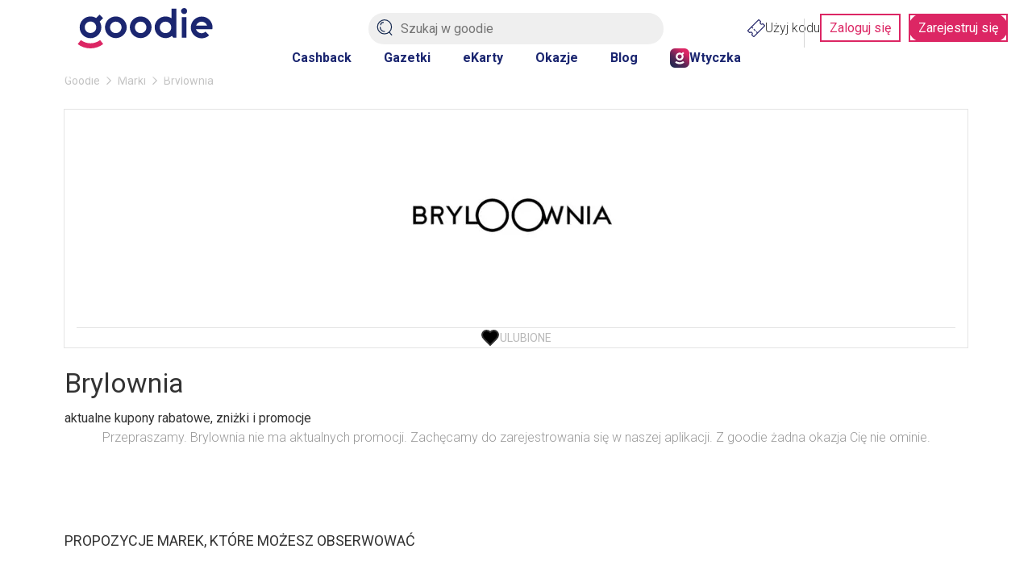

--- FILE ---
content_type: text/css
request_url: https://goodie.pl/dist/BrandDetails.8f418049eba4b8cb02e4.css
body_size: 5460
content:
.ba{height:100%;width:100%}.ba>header{color:#333;margin:60px 0 40px;text-transform:uppercase}:is(.ba>header) h2,:is(.ba>header) h3,:is(.ba>header)>h1{font-size:28px;margin:0}.s5:is(.ba>header){text-align:center}.bg:is(.ba>header){text-align:left}.s6:is(.ba>header){text-align:right}@media only screen and (max-width:759px){.ba>header{margin:30px 0 10px}:is(.ba>header) .bk{font-size:14px;font-weight:400}}.w8{display:block}.b3{font-size:11px;line-height:1.2em;padding-top:5px;text-align:left;text-transform:uppercase}.b3 .b4{color:#c00}.aa{gap:unset}.bh .bi,.bh .fu{display:block}.bz{font-size:14px;line-height:14px;position:relative;width:100%}.bz input{background-color:initial;border:0;border-bottom:1px solid #cecece;padding:10px 0 8px;width:100%}:is(.bz input):read-only{color:#999}:is(.bz input)::-moz-placeholder,:is(.bz input)::-webkit-input-placeholder{color:#999;font-weight:300}[disabled]:is(.bz input){opacity:1;-webkit-text-fill-color:#000;color:#000}[type=password]:is(.bz input)::-ms-clear,[type=password]:is(.bz input)::-ms-reveal{display:none}.bz .cq,.bz.s7 .cq{background-position:-9999px -9999px;background-repeat:no-repeat;display:inline-block;left:0;position:absolute;top:4px}:is(.bz.vt,.bz.vu,.bz.vv) input{padding:8px 0 3px 25px}.bz.vt .cq{height:18px;width:18px}:is(.bz.vt .cq)>svg{stroke:#1b2670}.bz.vu .cq{height:20px;width:20px}:is(.bz.vu .cq)>svg{stroke:#fff}.bz.vu input{border-color:#fff;color:#fff;padding:8px 0 3px 25px}:is(.bz.vu input)::placeholder{border-color:#fff;color:#fff}.bz.vv .cq{height:22px;width:20px}:is(.bz.vv .cq)>svg{stroke:#777}.bz.vv input{border-color:#777;color:#777;padding:8px 0 3px 25px}:is(.bz.vv input)::placeholder{border-color:#777;color:#777}.bz.fp{align-items:center;display:flex;justify-content:start}.bz.fp .cq{display:block;height:20px;position:static;width:20px}:is(.bz.fp .cq)>svg{stroke:#fff}.bz.fp input{border-color:#fff;color:#fff;font-size:18px;margin-left:-20px;padding-left:40px}:is(.bz.fp input)::-moz-placeholder,:is(.bz.fp input)::-webkit-input-placeholder{border-color:#fff;color:#fff;font-size:18px;opacity:.65}.bz.vw .cq,.bz.vw .vx{height:40px;top:0;width:40px}.bz.vw .cq{background-color:initial;border:none;color:#14284f;padding:10px}.bz.vw .vx{padding:12px;position:absolute;right:0}.bz.vw input{background:#fff;background-color:#efefef;border:none;border-radius:24px;box-shadow:none;caret-color:#14284f;color:#333;height:40px;margin:0 auto;padding:5px 30px 5px 40px}:is(.bz.vw input):active,:is(.bz.vw input):focus{font-weight:700}:is(.bz.vw input):focus,:is(.bz.vw input):hover{border-color:#dfe1e500;box-shadow:0 1px 6px 0 #20212447!important}:is(.bz.vw input)::-moz-placeholder,:is(.bz.vw input)::-webkit-input-placeholder{border-color:#dfe1e5;color:#666}.bz.vy .cq{top:11px}.bz.vy input{padding-left:40px}.bz.vz input{background-color:#fff;border:1px solid #999;border-radius:10px;font-weight:700;height:38px;padding:11px 0 11px 15px}:is(.bz.vz input)::placeholder{border-color:#999}.bz .v0,.bz .v1{height:1rem;margin-top:-.5em;position:absolute;right:10px;top:50%;width:1rem}.bz .v2{background:url(/dist/check-icon.svg) no-repeat 50%;height:20px;margin:6px;position:absolute;right:5px;width:20px}.bz.aa{box-shadow:none}.bz.aa input{border-color:#c00}.m{margin:0 auto}.n,.o{color:#333;font-size:28px;font-weight:400;margin:40px 0;text-transform:uppercase}.n{margin:0 0 40px}.p{color:#c00}.b{margin:0 auto;position:relative;width:1600px}.q{margin-bottom:100px}.r{color:#333;font-size:64px;line-height:74px}.s{font-size:54px;line-height:62px}.t{font-size:28px;line-height:36px}.u{font-size:24px;line-height:32px}.v{line-height:20px}.v,.w{font-size:16px}.w{line-height:22px}.x{font-size:14px;line-height:20px}.r,.s,.t,.u,.v,.w,.x{color:#333;font-weight:400;margin:0;padding:0;text-transform:inherit}.y:is(.r,.s,.t,.u,.v,.w,.x){font-weight:700}.z{padding:0 8.33333333%}.aa{border-color:#c00!important}.aa,.aa>::placeholder{color:#c00!important}.aa+p{color:#c00;font-size:12px;line-height:1.16;margin-top:5px}@media only screen and (min-width:1240px){.m{width:1120px}}@media only screen and (max-width:1599px) and (min-width:760px){.b{padding:0 30px;width:100%}}@media only screen and (max-width:1239px){.z{padding:0}}@media only screen and (max-width:1239px) and (min-width:990px){.m{width:920px}}@media only screen and (max-width:989px) and (min-width:760px){.m{width:670px}}@media only screen and (max-width:759px){.m{width:100%}.n,.o{font-size:20px;margin:40px 0 30px}.n{margin:0 0 30px}.ab{font-size:14px;margin:30px 0}.b{padding:0 10px;width:100%}.q{margin-bottom:50px}.r{font-size:36px;line-height:42px}.s{font-size:30px;line-height:38px}.t{font-size:20px;line-height:28px}.u{font-size:18px;line-height:26px}.v{font-size:14px;line-height:18px}}@media only screen and (max-width:759px) and (min-width:480px){.m{padding:0 20px}}@media only screen and (max-width:480px){.m{padding:0 10px}}.hp>.wa{align-items:center;color:#333;cursor:text;display:flex;flex-direction:row;line-height:1.2;overflow:hidden;transition:all .15s ease-in-out}:is(.hp>.wa) input{all:unset;background-color:initial;flex:1;line-height:1;padding:.625em 0 .5em}:is(:is(.hp>.wa) input):read-only{color:#999}:is(:is(.hp>.wa) input)::placeholder{color:#999;font-weight:300;text-align:left}:is(:is(.hp>.wa) input):disabled{opacity:.5}:is(:is(.hp>.wa) input)::-webkit-inner-spin-button,:is(:is(.hp>.wa) input)::-webkit-outer-spin-button{-webkit-appearance:none;margin:0}[type=number]:is(:is(.hp>.wa) input){-moz-appearance:textfield}[type=password]:is(:is(.hp>.wa) input)::-ms-clear,[type=password]:is(:is(.hp>.wa) input)::-ms-reveal{display:none}:is(.hp>.wa) svg{cursor:pointer;height:1.2em;transition:fill .15s ease-in;-webkit-user-select:none;user-select:none;width:1.5em}.s7:is(.hp>.wa){border-bottom:1px solid #333}.s7.aa:is(.hp>.wa){box-shadow:none}.vy:is(.hp>.wa) input{padding-left:2.5em}.vz:is(.hp>.wa){background-color:#fff;border:1px solid #b8b8b8}.vz:is(.hp>.wa) input{padding:.75em 1.5em}.vz:is(.hp>.wa) svg{padding-right:1em;width:2.5em}.vz.aa:is(.hp>.wa)+p{padding-left:1.5em}.aa:is(.hp>.wa){box-shadow:0 0 3px #c00}.fo{position:relative}.fo>.v3{background-color:#fff;border-radius:0 0 5px 5px;box-shadow:1px 1px 4px #aaa;color:#666;left:1px;overflow-x:auto;padding:0;position:absolute;right:1px;z-index:40}.v4:is(.fo>.v3){min-height:6rem}:is(.fo>.v3) .v5{list-style:none}:is(:is(:is(.fo>.v3) .v5)>.v6) a{background-color:#fff;color:#666;display:block;padding:10px}:is(:is(:is(:is(.fo>.v3) .v5)>.v6) a):focus{background-color:#dc2664;color:#fff;outline:none}.fo.aa{box-shadow:none}:is(.fo.aa .fo) input{border-color:#c00}.hn{display:block;margin:0 auto;max-height:100%;max-width:100%;object-fit:contain;transition:opacity .2s ease}.ff{align-items:center;cursor:pointer;display:flex;gap:10px;justify-content:center;position:relative;z-index:10}.ff .ex{color:#b8b8b8;font-size:14px;text-transform:uppercase}.ff .sj{height:30px;width:30px}:is(.ff .sj) path{transition:fill .2s ease-out;fill:#989898}:is(.ff .sj) circle{fill:#fff;color:#989898}.ff .sk{height:24px;width:24px}:is(.ff .sk)>svg{overflow:visible;transition:stroke,fill,transform;transition-duration:.1s,.2s,.2s;transition-timing-function:ease-out;fill:none;color:#989898}.ff.sl .sj{height:55px;width:55px}.ff.sm{animation:sn .6s ease-in-out infinite alternate}.ff.a8 .ex{color:#dc2664}:is(.ff.a8 .sj) path{fill:#dc2664}:is(.ff.a8 .sk)>svg{fill:#dc2664;color:#0000}.ff .p8{min-height:auto;min-width:auto}.ff.so .ch{left:auto;top:auto}@keyframes sn{0%{opacity:1}to{opacity:.2}}@media only screen and (min-width:760px){:is(:is(.ff .sk)>svg):hover{color:#dc2664;transform:scale(1.2)}}@media only screen and (max-width:759px){.ff{gap:5px}.ff .ex{font-size:11px}.ff .sj,.ff .sk{height:20px;width:20px}.ff.sl .sj{height:30px;width:30px}}.ft{aspect-ratio:1/1}.b5{cursor:pointer;display:inline-block;position:relative;text-align:center;transition:background-color .2s ease-in-out}.b5 .f2{background:none;border:none;width:100%}.b5.sx{background-color:#dc2664;color:#fff}.b5.sx .f2{font-size:14px;font-weight:400;padding:8px 16px}.b5.sx{border-radius:5px}.b5.sx .f2{text-transform:uppercase}.b5.wb{background-color:#dc2664;color:#fff}.b5.wb .f2{font-size:14px;font-weight:400;padding:8px 16px}.b5.wb{border-radius:5px}.b5.wb .f2{text-transform:uppercase}.b5.su{background-color:#00b0ff;color:#fff}.b5.su .f2{font-size:14px;font-weight:400;padding:8px 16px}.b5.su{border-radius:5px}.b5.su .f2{text-transform:uppercase}.b5.f1{background-color:#00b0ff;color:#fff}.b5.f1 .f2{font-size:14px;font-weight:400;padding:8px 16px}.b5.f1{border-radius:5px}.b5.f1 .f2{text-transform:uppercase}.b5.wc{background-color:#3b5998;color:#fff}.b5.wc .f2{font-size:14px;font-weight:400;padding:8px 16px}.b5.wc{border-radius:5px}.b5.wc .f2{text-transform:uppercase}.b5.we{background-color:#3b5998;color:#fff}.b5.we .f2{font-size:14px;font-weight:400;padding:8px 16px}.b5.we{border-radius:5px}.b5.we .f2{text-transform:uppercase}.b5.wf{background-color:#e04a39;color:#fff}.b5.wf .f2{font-size:14px;font-weight:400;padding:8px 16px}.b5.wf{border-radius:5px}.b5.wf .f2{text-transform:uppercase}.b5.wg{background-color:#e04a39;color:#fff}.b5.wg .f2{font-size:14px;font-weight:400;padding:8px 16px}.b5.wg{border-radius:5px}.b5.wg .f2{text-transform:uppercase}.b5.wh{background-color:#e4e4e4;color:#333}.b5.wh .f2{font-size:14px;font-weight:400;padding:8px 16px}.b5.wh{border-radius:5px}.b5.wh .f2{text-transform:uppercase}.b5.wh{outline:none}.b5.wi{background-color:#fff;color:#00b0ff}.b5.wi .f2{font-size:14px;font-weight:400;padding:8px 16px}.b5.wi{border-radius:5px}.b5.wi .f2{text-transform:uppercase}.b5.wi{border-radius:25px;line-height:20px}.b5.wi .f2{font-size:18px;line-height:22px;outline:none;padding:12px 30px;text-transform:inherit}:is(.b5.wi .wj) .wk{color:#fff}.b5.wi{border:1px solid #e4e4e4}.b5.wl{background-color:#fff;color:#00b0ff}.b5.wl .f2{font-size:14px;font-weight:400;padding:8px 16px}.b5.wl{border-radius:5px}.b5.wl .f2{text-transform:uppercase}.b5.wl{border:1px solid #e4e4e4;outline:none}.b5.wm,.b5.wn{background-color:#dc2664;color:#fff}:is(.b5.wm,.b5.wn) .f2{font-size:14px;font-weight:400;padding:8px 16px}.b5.wm,.b5.wn{border-radius:5px}:is(.b5.wm,.b5.wn) .f2{text-transform:uppercase}.b5.wm,.b5.wn{border-radius:25px;line-height:20px}:is(.b5.wm,.b5.wn) .f2{font-size:18px;line-height:22px;outline:none;padding:12px 30px;text-transform:inherit}:is(:is(.b5.wm,.b5.wn) .wj) .wk{color:#dc2664}.b5.wm,.b5.wn{background:linear-gradient(160deg,#ec4b82,#dc2664 49.49%,#e42063)}.b5.wm .f2{font-size:14px;font-weight:400;padding:8px 16px}.b5.wo{background-color:#3b5998;color:#fff}.b5.wo .f2{font-size:14px;font-weight:400;padding:8px 16px}.b5.wo{border-radius:5px}.b5.wo .f2{text-transform:uppercase}.b5.wo{border-radius:25px;line-height:20px}.b5.wo .f2{font-size:18px;line-height:22px;outline:none;padding:12px 30px;text-transform:inherit}:is(.b5.wo .wj) .wk{color:#3b5998}.b5.wp{background-color:#e04a39;color:#fff}.b5.wp .f2{font-size:14px;font-weight:400;padding:8px 16px}.b5.wp{border-radius:5px}.b5.wp .f2{text-transform:uppercase}.b5.wp{border-radius:25px;line-height:20px}.b5.wp .f2{font-size:18px;line-height:22px;outline:none;padding:12px 30px;text-transform:inherit}:is(.b5.wp .wj) .wk{color:#e04a39}.b5.wq{background-color:initial;color:#fff}.b5.wq .f2{font-size:14px;font-weight:400;padding:8px 16px}.b5.wq{border-radius:5px}.b5.wq .f2{text-transform:uppercase}.b5.wq{border-radius:25px;line-height:20px}.b5.wq .f2{font-size:18px;line-height:22px;outline:none;padding:12px 30px;text-transform:inherit}:is(.b5.wq .wj) .wk{color:#0000}.b5.wq{border:1px solid #fff}.b5.wr{background-color:#dc2664;color:#fff}.b5.wr .f2{font-size:14px;font-weight:400;padding:8px 16px}.b5.wr{border-radius:5px}.b5.wr .f2{text-transform:uppercase}.b5.wr{border-radius:25px;line-height:20px}.b5.wr .f2{font-weight:300;outline:none;padding:10px 30px;text-transform:inherit}.b5.wr:hover{box-shadow:0 0 10px #6d4a5680;transition:all .2s ease-in-out}.b5.wr.l5{opacity:.5}.b5.ws{background-color:#14284f;color:#fff}.b5.ws .f2{font-size:14px;font-weight:400;padding:8px 16px}.b5.ws{border-radius:5px}.b5.ws .f2{text-transform:uppercase}.b5.ws{border-radius:25px;line-height:20px}.b5.ws .f2{font-weight:300;outline:none;padding:10px 30px;text-transform:inherit}.b5.ws:hover{box-shadow:0 0 10px #6d4a5680;transition:all .2s ease-in-out}.b5.ws.l5{opacity:.5}.b5.wt{background-color:#fff;color:#000}.b5.wt .f2{font-size:14px;font-weight:400;padding:8px 16px}.b5.wt{border-radius:5px}.b5.wt .f2{text-transform:uppercase}.b5.wt{border:1px solid #000;outline:none}.b5.wt .wj{align-items:center;display:flex;justify-content:center}:is(.b5.wt .wj) .wk{height:15px;margin:0 10px 0 0;width:15px}:is(.b5.wt .wj) .wu{padding:0}.b5.wv{color:#dc2664}.b5.ww{color:#00b0ff}.b5.wx,.b5.wy{background-color:initial;color:#dc2664}:is(.b5.wx,.b5.wy) .f2{font-size:14px;font-weight:400;padding:8px 16px}.b5.wx,.b5.wy{border-radius:5px}:is(.b5.wx,.b5.wy) .f2{text-transform:uppercase}.b5.wx,.b5.wy{border-radius:25px;line-height:20px}:is(.b5.wx,.b5.wy) .f2{font-size:18px;line-height:22px;outline:none;padding:12px 30px;text-transform:inherit}:is(:is(.b5.wx,.b5.wy) .wj) .wk{color:#0000}.b5.wx,.b5.wy{border:2px solid #dc2664;outline:none}.b5.wx .f2{font-size:14px;font-weight:400;padding:8px 16px}.b5.wz{background-color:#fff;color:#000}.b5.wz .f2{font-size:14px;font-weight:400;padding:8px 16px}.b5.wz{border-radius:5px}.b5.wz .f2{text-transform:uppercase}.b5.wz{border:1px solid #ffd200;outline:none}.b5.wz .wj{align-items:center;display:flex;justify-content:center}:is(.b5.wz .wj) .wk{height:20px;margin:0 10px 0 0;width:20px}:is(.b5.wz .wj) .wu{padding:0}.b5.l5{background-color:#dedede;background:#dedede;color:#fff}:is(.b5 .wj) .wk{float:left;height:33px;margin:6px;width:33px}:is(.b5 .wj) .wu{padding:12px 5px}@media only screen and (max-width:759px){.b5{display:block}.b5.wi .f2{font-size:14px}:is(.b5.wm,.b5.wn) .f2{font-size:14px}.b5.wm,.b5.wn{display:inline-block}.b5.wo .f2,.b5.wp .f2,.b5.wq .f2{font-size:14px}.b5.wr,.b5.ws{display:inline-block}:is(.b5.wx,.b5.wy) .f2{font-size:14px}}.h{--main-color:inherit;--background-color:inherit;--border-color:none;background:var(--background-color);border:2px solid var(--border-color);border-radius:1.86em;box-shadow:0 0 0 var(--border-color);color:var(--main-color);display:inline-block;font-size:16px;line-height:1.2;outline:none;padding:.66em 1.66em;position:relative;text-align:center;transition:box-shadow .15s ease-in-out;transition-property:box-shadow,color}.h:hover{box-shadow:0 0 .3em var(--border-color)}.h.ls{--main-color:#dc2664;transition-property:opacity}.h.ls:hover{opacity:.5}.h.lt{--main-color:#fff;--background-color:#1b2670;--border-color:#1b2670}.h.lu{--main-color:#1b2670;--background-color:#0000;--border-color:none}.h.lu:hover{color:#dc2664}.h.lv{--main-color:#fff;--background-color:#dc2664;--border-color:#dc2664}.h.lw{color:#dc2664}.h.lx{color:#1b2670}.h.ly{color:#00b0ff}.h.lz{--main-color:#dc2664;--background-color:#fff;--border-color:#dc2664}.h.l0{--main-color:#e4e4e4;--background-color:#fff;--border-color:#e4e4e4}.h.l1{--main-color:#fff;--background-color:#dedede;--border-color:#dedede}.h.l1:hover{background:#dedede;color:#fff}@media only screen and (max-width:759px){.h{display:block;margin:0 auto}}.bl{display:inline-block;line-height:normal;position:relative;transition:color .2s ease-in-out}.bl,.bl.a8,.bl.s7{cursor:pointer}.bl.su{color:#00b0ff;text-transform:uppercase}.bl.sw{color:#1b2670;text-transform:uppercase}.bl.sw,.bl.sx{font-size:14px;font-weight:700}.bl.sx{color:#dc2664}.bl.s8,.bl.s9,.bl.ta{color:#fff}:is(.bl.s8,.bl.s9,.bl.ta) .hx{font-size:13px;font-weight:400;padding:8px 16px;text-transform:uppercase}.bl.s8 .hx{background-color:#dc2664}.bl.s9 .hx{background:linear-gradient(285deg,#dc2664,#ec4b82);border-radius:25px;padding:12px 24px}.bl.ta .hx{background-color:#00b0ff;border-radius:5px}.bl.tb .tc{font-size:18px;font-weight:700}.bl .te{display:inline-block}.bl>.ch{transform:translateY(-5px)}:is(.s2 .c7)>*{display:inline-block;vertical-align:middle}.s2 .cq{display:inline-block;vertical-align:middle;--fill-color:inherit}:is(.s2 .cq) circle,:is(.s2 .cq) path,:is(.s2 .cq) polygon{fill:var(--fill-color)}.sw:is(.s2 .cq){--fill-color:#1b2670}.sx:is(.s2 .cq){--fill-color:#dc2664}.sy:is(.s2 .cq){--fill-color:#fff}.sz:is(.s2 .cq){--fill-color:#999}.s2 .ex{color:#00b0ff;padding-left:10px}.mh,.s2 .ex{font-weight:300}.mh{background-color:#fff;border-bottom:1px solid #efefef;border-top:1px solid #efefef;color:#666;font-size:14px;grid-area:navigation;height:60px}.mh>.m{height:100%}:is(.mh>.m)>.mi{align-items:center;-moz-column-gap:10px;column-gap:10px;display:flex;height:100%;justify-content:space-between;width:100%}:is(:is(.mh>.m)>.mi)>.bl,:is(:is(.mh>.m)>.mi)>.mj{align-items:center;display:inline-flex;justify-content:center;max-width:50%}:is(:is(.mh>.m)>.mi)>.mj{margin:0}:is(:is(:is(.mh>.m)>.mi)>.mj) .f{margin-right:10px}.mk:is(:is(.mh>.m) .bl){align-items:center;display:flex;gap:10px;justify-content:center}.mk:is(:is(.mh>.m) .bl) .ml{height:20px;width:20px}:is(.mk:is(:is(.mh>.m) .bl) .mm) .g,:is(.mk:is(:is(.mh>.m) .bl) .mm) .mn{color:#14284f;display:block;font-weight:700;margin-left:20px}:is(.mk:is(:is(.mh>.m) .bl) .mm) .g{font-size:14px;line-height:16px}:is(.mk:is(:is(.mh>.m) .bl) .mm) .mn{font-size:12px;opacity:.6}.fa{margin-bottom:100px}.fa>.fb{z-index:0}:is(:is(:is(.fa>.fb) .fc) .fe) .ff{bottom:20px}.fa .fg{position:relative;z-index:1}:is(.fa .fg) .fh{text-align:center}:is(.fa .fg) .fi{padding-top:20px}:is(:is(.fa .fg) .fi) .fj{padding-bottom:30px}:is(:is(:is(.fa .fg)>.ec) header) h2{font-size:20px;font-weight:400;margin-bottom:20px}:is(:is(.fa .fg)>.ec) .bh{margin:0 -10px}:is(:is(:is(.fa .fg)>.ec) .bh)>.bi{display:inline-block;padding:10px;width:50%}.fa .fk{margin:50px 0}.fa .fl{margin-top:30px;text-align:center;width:100%}.fa .fm{height:80px;width:100%}:is(.fa .fm) .fn{width:75%}:is(:is(.fa .fm) .fn) .fo{top:20px}:is(:is(:is(.fa .fm) .fn) .fp) input{font-size:20px;height:40px}:is(:is(:is(:is(.fa .fm) .fn) .fp) input)::placeholder{color:#fff;font-weight:300;opacity:.8}:is(.fa .fm) .fq{background-color:#1b2670;height:inherit;left:0;position:absolute;width:100%}:is(:is(.fa .fr) header) h2{font-size:20px;font-weight:400;margin:20px 0 10px}.fa .fs{display:inline-block;padding-bottom:80px;width:100%}:is(.fa .fs) .ba{height:auto;margin:-10px;width:auto}:is(:is(.fa .fs) .ba) header{color:#1b2670;margin:0;padding:0 10px}:is(:is(:is(.fa .fs) .ba) header) h4{font-size:28px;font-weight:300;margin:60px 0 20px;text-transform:none}:is(:is(.fa .fs) .ba) .bh{display:block}:is(:is(:is(.fa .fs) .ba) .bh) .bi{padding:10px}:is(:is(.fa .fs) .ba) .ft{height:209px}.fa .fu{color:#999;font-size:16px;font-weight:300;margin-bottom:45px;text-align:center}@media only screen and (min-width:990px){:is(.fa .fs) .bi{display:inline-block;min-height:1px;position:relative;width:20%}}@media only screen and (min-width:1240px){.fa>.fb{height:240px}}@media only screen and (max-width:1239px){:is(:is(.fa .fs) .ba) .ft{height:164px}}@media only screen and (max-width:1239px) and (min-width:990px){.fa>.fb{height:189px}}@media only screen and (max-width:989px){:is(:is(.fa .fg)>.ec) .bh{margin:0}:is(:is(:is(.fa .fg)>.ec) .bh)>.bi{padding:10px 0;width:100%}@media only screen and (max-width:759px){:is(:is(.fa .fg)>.ec) .bh{padding:5px 0}}.fa .fk .fv{position:relative}:is(.fa .fs) .ba .ft{height:150px}:is(.fa .fs) .bi{display:inline-block;min-height:1px;position:relative;width:25%}}@media only screen and (max-width:989px) and (min-width:760px){.fa>.fb{height:137px}}@media only screen and (max-width:759px){.fa{margin-bottom:50px}.fa>.fb{height:19vw;min-height:110px}:is(:is(.fa .fg)>.ec) .bh{padding:5px 0}:is(:is(.fa .fm) .fn) .fo{top:15px}:is(.fa .fm) .fn{width:100%}:is(:is(:is(.fa .fm) .fn) .fp) input{font-size:14px}:is(:is(:is(:is(.fa .fm) .fn) .fp) input)::placeholder{font-size:14px}:is(.fa .fm) .fq{height:70px}.fa .fu{margin-bottom:20px}:is(:is(.fa>.fw) .fs)>.ba{margin:0 -10px}:is(:is(:is(.fa>.fw) .fs)>.ba) header{margin:30px 0 0}:is(:is(:is(:is(.fa>.fw) .fs)>.ba) header) h4{font-size:14px;font-weight:400;margin:0}:is(:is(:is(.fa>.fw) .fs)>.ba) .bi{padding:10px}:is(:is(:is(:is(.fa>.fw) .fs)>.ba) .bi) .ft{height:calc(50vw - 40px)}:is(.fa>.fw) .fr{margin-bottom:20px}.fa .fs .bi{display:inline-block;min-height:1px;position:relative;width:50%}}.e4{overflow:hidden}.e4.e6{background-color:#fff;box-shadow:0 2px 2px -1px #0003;width:100%}.e{display:inline-block}.e svg{max-height:100%;max-width:100%}.e.st{display:none}.e.su circle,.e.su path,.e.su polygon,.e.su rect{fill:#00b0ff}.e.su .sv{fill:none;stroke:#00b0ff;stroke-miterlimit:10;stroke-width:14px}.e.sw circle,.e.sw path,.e.sw polygon,.e.sw rect{fill:#1b2670}.e.sw .sv{fill:none;stroke:#1b2670;stroke-miterlimit:10;stroke-width:14px}.e.sx circle,.e.sx path,.e.sx polygon,.e.sx rect{fill:#dc2664}.e.sx .sv{fill:none;stroke:#dc2664;stroke-miterlimit:10;stroke-width:14px}.e.sy circle,.e.sy path,.e.sy polygon,.e.sy rect{fill:#fff}.e.sy .sv{fill:none;stroke:#fff;stroke-miterlimit:10;stroke-width:14px}.e.sz circle,.e.sz path,.e.sz polygon,.e.sz rect{fill:#999}.e.sz .sv{fill:none;stroke:#999;stroke-miterlimit:10;stroke-width:14px}.e.s0 circle,.e.s0 path,.e.s0 polygon,.e.s0 rect{fill:#5cb85c}.e.s0 .sv{fill:none;stroke:#5cb85c;stroke-miterlimit:10;stroke-width:14px}.e.s1 circle,.e.s1 path,.e.s1 polygon,.e.s1 rect{fill:#e4e4e4}.e.s1 .sv{fill:none;stroke:#e4e4e4;stroke-miterlimit:10;stroke-width:14px}.vj{display:flex;flex-flow:column;height:100%;text-align:center}.vj .f,.vj .f2,.vj .g{margin:0 auto;text-align:center;width:300px}.vj .qr{margin:auto}:is(.vj .qr) .u9{margin:0 auto 40px;width:120px}:is(.vj .qr) .f{color:#333;font-size:24px;font-weight:700;line-height:1.2;margin-bottom:30px}:is(.vj .qr) .g{color:#333;font-size:14px;font-weight:300;line-height:1.4;margin-bottom:30px}.vj .b1{flex:0 1 40px}.vj .vk{position:absolute;right:-20%;top:-10px;width:45%}:is(.vj .vk)>svg{height:100%;width:100%}@media only screen and (max-width:989px){.vj .vk{height:250px;right:-40px;top:0;width:215px}}@media only screen and (max-width:759px){.vj .f,.vj .f2,.vj .g{margin:0;width:100%}.vj .f{font-size:18px}.vj .vk{display:none}}.zs.gf{display:block}:is(.zs.gf>.c)>.bq{height:100%}:is(.zs.gf>.c) .br{text-align:center}:is(:is(.zs.gf>.c) .br) .u9{display:block;margin:0 auto;width:116px}:is(:is(.zs.gf>.c) .br) .vj{margin:0 150px;width:300px}@media only screen and (max-width:759px){:is(:is(.zs.gf>.c) .br) .vj{margin:0;width:auto}}.nl{position:relative}.nl .tz{border:2px solid #dc2664;margin-bottom:15px;padding:15px}:is(.nl .tz) .t0{background-color:#dc2664;color:#fff;font-size:11px;font-weight:700;letter-spacing:.3px;padding:6px 11px;position:absolute;right:5%;text-transform:uppercase;top:-14px;z-index:10}:is(.nl .tz) .cr{align-items:center;color:#333;display:flex;flex-wrap:wrap;font-size:12px;justify-content:center;margin:0}:is(:is(.nl .tz) .cr)>*{flex:1 100%}:is(:is(.nl .tz) .cr)>.t1{align-items:baseline;display:inline-flex;flex:1 100%}:is(:is(:is(.nl .tz) .cr)>.t1) .bl{text-align:center}:is(:is(:is(:is(.nl .tz) .cr)>.t1) .bl) .t2{fill:#dc2664}:is(:is(:is(.nl .tz) .cr)>.t1) .f{flex:1 100%;font-size:34px;font-weight:700;margin:0}:is(:is(:is(.nl .tz) .cr)>.t1) .t3{flex:1 100%}:is(:is(:is(:is(.nl .tz) .cr)>.t1) .t3) .t4,:is(:is(:is(:is(.nl .tz) .cr)>.t1) .t3) .t5{color:#777;flex-basis:100%;font-size:12px;margin-top:10px}:is(:is(:is(.nl .tz) .cr)>.t1) .t6{flex:1 100%}:is(:is(:is(:is(.nl .tz) .cr)>.t1) .t6) .t7{color:#dc2664;font-size:34px;font-weight:700}:is(:is(:is(:is(.nl .tz) .cr)>.t1) .t6) .t8{color:#777;font-size:20px;margin-left:7px;-webkit-text-decoration:line-through;text-decoration:line-through}:is(:is(.nl .tz) .cr)>.t4,:is(:is(.nl .tz) .cr)>.t5{color:#777;flex-basis:100%;margin-top:10px}:is(.nl .tz) .br{padding:7.5px 0 15px}:is(:is(.nl .tz) .br) .t9{color:#777;display:inline-block;font-size:16px;line-height:1;padding:7.5px 20px;width:50%}.nl .b5{display:block}.ua>.c{font-weight:300;text-align:left;width:720px}:is(.ua>.c) h2{text-transform:uppercase}:is(.ua>.c) ul{font-weight:400;list-style:none;margin-bottom:30px;padding:0}:is(:is(.ua>.c) ul) li{margin-bottom:3px}:is(.ua>.c) .ub{margin-bottom:30px}:is(.ua>.c) .uc{display:block;font-weight:400;margin:20px 0 10px;text-align:center}:is(.ua>.c) .ue{margin-top:30px}:is(:is(.ua>.c) .ue) .uf{font-size:18px;font-weight:400;line-height:1.2;margin-bottom:25px}:is(:is(.ua>.c) .ue) .ug{display:inline-block;margin-bottom:25px;vertical-align:top;width:50%}:is(:is(:is(.ua>.c) .ue) .ug) .uh{display:inline-block;height:25px;margin-right:20px;vertical-align:super;width:25px}:is(:is(:is(.ua>.c) .ue) .ug)>.ui{display:inline-block;width:calc(100% - 45px)}:is(:is(:is(:is(.ua>.c) .ue) .ug)>.ui) .uj,:is(:is(:is(:is(.ua>.c) .ue) .ug)>.ui) .uk{font-size:16px;line-height:1.2;margin-top:5px}:is(:is(:is(:is(.ua>.c) .ue) .ug)>.ui) .uk{color:#777}header:has(.ul) .b5{border-radius:0}@media only screen and (max-width:759px){:is(:is(:is(.nl .tz) .cr)>.t1) .f{padding-left:10px}:is(:is(.nl .tz) .br) .t9{display:block;width:auto}.so:is(:is(:is(.nl .tz) .br) .t9){border-right:none}:is(.ua>.c) h2{font-size:18px;margin-bottom:30px}:is(.ua>.c) .uc{font-size:14px;margin:30px 0 10px}:is(:is(.ua>.c) .ue) .ug{display:block;margin-bottom:20px;width:100%}:is(:is(:is(.ua>.c) .ue) .ug) .uh{margin-right:5px}:is(:is(:is(:is(.ua>.c) .ue) .ug)>.ui) .uj,:is(:is(:is(:is(.ua>.c) .ue) .ug)>.ui) .uk{font-size:14px}}.nk{position:relative}.nk .nl,.nk .nm.nn{display:inline-block;vertical-align:top;width:50%}.nk .nl{margin:20px 0}.nk .nm{position:relative}:is(.nk .nm)>.br{align-items:flex-start;display:flex;flex-flow:row wrap}:is(:is(.nk .nm)>.br) .gc{height:110px;margin-left:10px;width:110px}:is(:is(.nk .nm)>.br) .no{display:inline-block;padding-left:20px;padding-top:12px;vertical-align:top}:is(:is(:is(.nk .nm)>.br) .no) h1{margin:0}:is(:is(:is(.nk .nm)>.br) .no) .cr,:is(:is(:is(.nk .nm)>.br) .no) .np{display:block}:is(:is(:is(.nk .nm)>.br) .no) .np{font-size:34px;word-break:break-word}:is(:is(:is(.nk .nm)>.br) .no) .cr{font-size:1.25rem;margin:0}:is(:is(:is(.nk .nm)>.br) .no) .nq{margin-top:10px}.nk .g{font-size:16px;font-weight:300}.nk .iq{height:480px;margin-bottom:30px}.nk .bl{font-size:14px;line-height:23px}@media only screen and (min-width:760px){:is(.nk .nm)>.br{margin-bottom:30px;min-height:150px}:is(:is(.nk .nm)>.br) .gc{height:190px;margin-left:0;width:190px}:is(:is(.nk .nm)>.br) .no{width:calc(100% - 190px)}}@media only screen and (min-width:990px){.nk .nm.nn{padding-right:10px}.nk .nl{padding-left:10px}}@media only screen and (max-width:1239px){:is(:is(:is(.nk .nm)>.br) .no) .cr{font-size:1rem}}@media only screen and (max-width:989px){.nk .nl,.nk .nm.nn{display:block;width:auto}:is(:is(.nk .nm)>.br) .no{width:calc(100% - 120px)}}@media only screen and (max-width:759px){.nk .nl{margin:20px 0}.nk .nm{margin-bottom:20px}:is(:is(.nk .nm)>.br) .no{padding-top:5px}:is(:is(:is(.nk .nm)>.br) .no) .np{font-size:24px}}